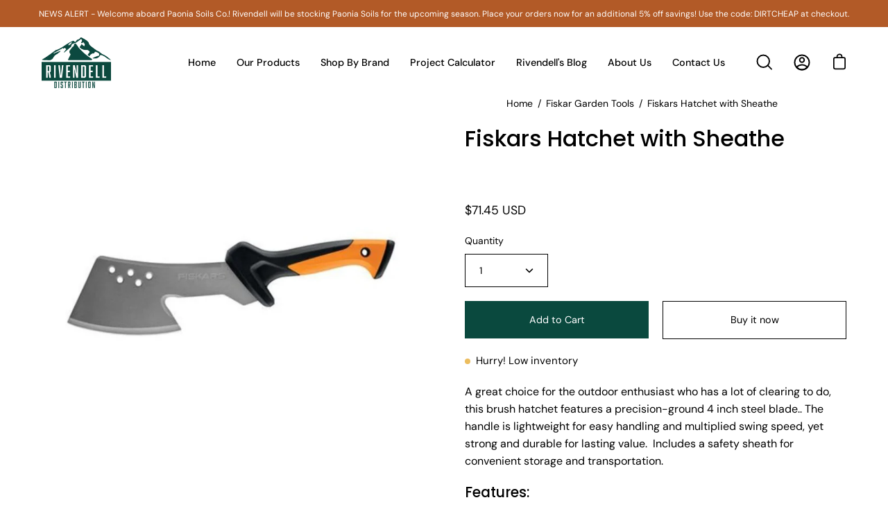

--- FILE ---
content_type: text/css
request_url: https://www.rivendelldistribution.com/cdn/shop/t/44/assets/flits.css?v=144702046453444534431723729010
body_size: 4772
content:
:root{--facebookBGColor:rgb(59, 89, 152);--facebookTextColor:rgb(255, 255, 255);--googleplusBGColor:rgb(66, 133, 244);--googleplusTextColor:rgb(255, 255, 255);--twitterBGColor:rgb(0, 172, 237);--twitterTextColor:rgb(255, 255, 255);--amazoneBGColor:rgb(255, 153, 0);--amazoneTextColor:rgb(0, 0, 0);--ALERT_DANGER:rgb(255, 0, 0);--ALERT_SUCCESS:rgb(57, 167, 6);--ALERT_DEFAULT:rgb(0, 0, 0)}.flits-h1,.flits-h2,.flits-h3,.flits-h4,.flits-h5,.flits-h6{margin-bottom:.5rem;font-family:inherit;font-weight:500;line-height:1.2;color:inherit}.flits-h1{font-size:2.5rem}.flits-h2{font-size:2rem}.flits-h3{font-size:1.75rem}.flits-h4{font-size:1.5rem}.flits-h5{font-size:1.25rem}.flits-h6{font-size:1rem}.flits-social-login-container{display:inline-block;width:100%}.flits-social-login-btn-grp{display:-webkit-box;display:-ms-flexbox;display:flex;-webkit-box-orient:horizontal;-webkit-box-direction:normal;-ms-flex-direction:row;flex-direction:row;-webkit-box-pack:center;-ms-flex-pack:center;justify-content:center;-webkit-box-align:center;-ms-flex-align:center;align-items:center;-ms-flex-wrap:wrap;flex-wrap:wrap;width:100%;text-decoration:none!important}.flits-social-login-btn-grp .flits-social-login-btn{width:150px!important;display:inline-block;margin-bottom:0;font-weight:400;text-align:left;vertical-align:middle;-ms-touch-action:manipulation;touch-action:manipulation;cursor:pointer;background-image:none;border:1px solid transparent;white-space:nowrap;outline:0;padding:6px 12px;font-size:14px;line-height:1.42857;border-radius:4px;-webkit-user-select:none;-moz-user-select:none;-ms-user-select:none;user-select:none;margin-right:5px!important;margin-left:5px!important;margin-top:10px;text-decoration:none!important}.flits-social-login-btn-grp .flits-social-login-btn.flits-social-login-btn-facebook{color:var(--facebookTextColor)!important;background:var(--facebookBGColor)!important;border:1px solid var(--facebookBGColor)!important}.flits-social-login-btn-grp .flits-social-login-btn.flits-social-login-btn-googleplus{color:var(--googleplusTextColor)!important;background:var(--googleplusBGColor)!important;border:1px solid var(--googleplusBGColor)!important}.flits-social-login-btn-grp .flits-social-login-btn.flits-social-login-btn-googleplus .flits-social-login-btn-img{background:#fff;border-radius:4px;margin:-6px 12px -6px -12px}.flits-social-login-btn-grp .flits-social-login-btn.flits-social-login-btn-twitter{color:var(--twitterTextColor)!important;background:var(--twitterBGColor)!important;border:1px solid var(--twitterBGColor)!important}.flits-social-login-btn-grp .flits-social-login-btn.flits-social-login-btn-amazon{color:var(--amazoneTextColor)!important;background:var(--amazoneBGColor)!important;border:1px solid var(--amazoneBGColor)!important}.flits-social-login-btn-grp .flits-social-login-btn .flits-social-login-btn-img{background:#0000000d;display:inline-block;padding:7px 15px;border-radius:3px 0 0 3px;margin:-7px 12px -7px -13px}.flits-social-login-btn-grp .flits-social-login-btn .flits-social-login-btn-img img,.flits-social-login-btn-grp .flits-social-login-btn .flits-social-login-btn-img svg{display:inline-block;width:20px;height:20px;vertical-align:middle;fill:currentColor}.flits-social-login-error{color:red!important;font-weight:700;text-align:center;margin-top:10px;font-size:14px;display:none}.flits-tingle-modal *{-webkit-box-sizing:border-box;box-sizing:border-box}.flits-tingle-modal{position:fixed;top:0;right:0;bottom:0;left:0;z-index:10000;display:-webkit-box;display:-ms-flexbox;display:flex;visibility:hidden;-webkit-box-orient:vertical;-webkit-box-direction:normal;-ms-flex-direction:column;flex-direction:column;-webkit-box-align:center;-ms-flex-align:center;align-items:center;overflow:hidden;background:#000c;opacity:0;cursor:pointer;-webkit-transition:-webkit-transform .2s ease;transition:-webkit-transform .2s ease;transition:transform .2s ease;transition:transform .2s ease,-webkit-transform .2s ease}.flits-tingle-modal-closeLabel,.flits-tingle-modal-noClose .flits-tingle-modal-close{display:none}.flits-tingle-modal-confirm .flits-tingle-modal-box{text-align:center}.flits-tingle-modal-noOverlayClose{cursor:default}.flits-tingle-modal-close{position:fixed;top:0;right:6px;z-index:1000;padding:0;width:auto;height:auto;border:none;background-color:transparent;color:#000;font-size:30px;font-family:monospace;line-height:1;cursor:pointer;opacity:.5;-webkit-transition:all .3s ease;transition:all .3s ease}.flits-tingle-modal-close:hover{color:#000;opacity:1}.flits-tingle-modal-box{position:relative;-ms-flex-negative:0;flex-shrink:0;margin-top:auto;margin-bottom:auto;width:40%;border-radius:0;background:#fff;opacity:1;cursor:auto;-webkit-transition:-webkit-transform .3s cubic-bezier(.175,.885,.32,1.275);transition:-webkit-transform .3s cubic-bezier(.175,.885,.32,1.275);transition:transform .3s cubic-bezier(.175,.885,.32,1.275);transition:transform .3s cubic-bezier(.175,.885,.32,1.275),-webkit-transform .3s cubic-bezier(.175,.885,.32,1.275);-webkit-transform:scale(.8);transform:scale(.8)}.flits-tingle-modal-box-content{padding:25px}.flits-tingle-modal-box-footer{padding:1.5rem 2rem;width:auto;border-bottom-right-radius:4px;border-bottom-left-radius:4px;background-color:#f5f5f5;cursor:auto}.flits-tingle-modal-box-footer:after{display:table;clear:both;content:""}.flits-tingle-modal-box-footer-sticky{position:fixed;bottom:-200px;z-index:10001;opacity:1;-webkit-transition:bottom .3s ease-in-out .3s;transition:bottom .3s ease-in-out .3s}.flits-tingle-enabled{overflow:hidden;height:100%}.flits-tingle-modal-visible .flits-tingle-modal-box-footer{bottom:0}.flits-tingle-enabled .flits-tingle-content-wrapper{-webkit-filter:blur(15px);filter:blur(15px)}.flits-tingle-modal-visible{visibility:visible;opacity:1}.flits-tingle-modal-visible .flits-tingle-modal-box{-webkit-transform:scale(1);transform:scale(1)}.flits-tingle-modal-overflow{overflow-y:scroll;padding-top:8vh}.flits-tingle-btn-pull-left{float:left}.flits-tingle-btn-pull-right{float:right}.flits-tingle-input{-webkit-appearance:none;-moz-appearance:none;width:75%;border-radius:0;padding:8px;outline:0;display:flex;align-items:center;justify-content:center;vertical-align:unset;position:relative;margin:auto!important;cursor:text;background:#f2f1f1!important;border:1px solid #f2f1f1!important;-webkit-transition:all .3s ease;transition:all .3s ease;line-height:1.2!important;height:36px;font-size:12px;color:#000;font-style:normal;font-weight:400;text-align:left}.flits-tingle-btn{cursor:pointer;display:inline-block;min-height:14px;outline:0;border:none;vertical-align:baseline;background:#f2f1f1!important;background-color:#f2f1f1!important;border:1px solid #f2f1f1!important;color:#0009;font-family:Lato,Helvetica Neue,Arial,Helvetica,sans-serif;margin:0;padding:10px;text-transform:none;text-shadow:none;font-weight:700;font-size:12px;line-height:14px;font-style:normal;text-align:center;text-decoration:none!important;border-radius:0;-webkit-user-select:none;-moz-user-select:none;-ms-user-select:none;user-select:none;-webkit-transition:opacity .1s ease,background-color .1s ease,color .1s ease,background .1s ease,-webkit-box-shadow .1s ease;transition:opacity .1s ease,background-color .1s ease,color .1s ease,background .1s ease,-webkit-box-shadow .1s ease;transition:opacity .1s ease,background-color .1s ease,color .1s ease,box-shadow .1s ease,background .1s ease;transition:opacity .1s ease,background-color .1s ease,color .1s ease,box-shadow .1s ease,background .1s ease,-webkit-box-shadow .1s ease;will-change:"";-webkit-tap-highlight-color:transparent;transition:.3s all;width:100%;max-width:170px;border:1px solid transparent}.flits-tingle-btn:disabled{cursor:default;opacity:.45!important;background-image:none!important;-webkit-box-shadow:none!important;box-shadow:none!important;pointer-events:none!important;outline-offset:0px!important;outline:unset!important}.flits-tingle-btn.flits-tingle-primary-btn{background:var(--primaryTingleButtonBGColor)!important;border:1px solid var(--primaryTingleButtonBGColor)!important;color:var(--primaryTingleButtonTextColor)!important}.flits-tingle-btn.flits-tingle-primary-btn:focus,.flits-tingle-btn.flits-tingle-primary-btn:hover,.flits-tingle-btn.flits-tingle-primary-btn:not([disabled]):hover{background:var(--primaryTingleButtonHoverBGColor)!important;border:1px solid var(--primaryTingleButtonHoverBGColor)!important;color:var(--primaryTingleButtonTextColor)!important}.flits-tingle-btn.flits-tingle-secondary-btn{background:0 0!important;color:var(--secondaryTingleButtonTextColor)!important;border:1px solid var(--secondaryTingleButtonBGColor)!important}.flits-tingle-btn.flits-tingle-secondary-btn:focus,.flits-tingle-btn.flits-tingle-secondary-btn:hover,.flits-tingle-btn.flits-tingle-secondary-btn:not([disabled]):hover{background:var(--secondaryTingleButtonBGColor)!important;color:var(--primaryTingleButtonTextColor)!important;border:1px solid var(--secondaryTingleButtonBGColor)!important}.flits-tingle-modal-popup-container .flits-tingle-modal-box{width:400px;border-radius:10px;background:#fff;position:relative;overflow:hidden}.flits-tingle-modal-popup-container .flits-tingle-modal-box .flits-tingle-modal-box-content{padding:20px}.flits-tingle-modal-popup-container .flits-tingle-modal-box .flits-tingle-modal-close{top:10px;right:15px;opacity:1;font-weight:lighter;font-size:35px;line-height:1}.flits-tingle-modal-popup-container .flits-tingle-modal-popup-header{margin-bottom:20px}.flits-tingle-modal-popup-container .flits-tingle-modal-popup-header .flits-tingle-modal-popup-header-image{width:60px;height:60px;margin:auto auto 15px}.flits-tingle-modal-popup-container .flits-tingle-modal-popup-header .flits-tingle-modal-popup-header-title{font-size:20px;text-align:center;color:#000}.flits-tingle-modal-popup-container .flits-tingle-modal-popup-action{margin-top:20px;text-align:center}.flits-tingle-modal-popup-container .flits-tingle-modal-popup-body .flits-tingle-modal-popup-tagline-text{font-size:13px;text-align:center;color:#000}.flits-tingle-modal-popup-container .flits-tingle-modal-popup-body .flits-tingle-modal-popup-text{text-align:center;color:#000;font-size:13px}.flits-modal-background{width:100%;height:100%;position:absolute;top:0;left:0;right:0;bottom:0;z-index:-1}.flits-bg-heart,.flits-bg-star{position:absolute}.flits-bg-heart.flits-heart-1{width:25px;height:25px;display:initial;top:40px;left:45px}.flits-bg-heart.flits-heart-2{width:30px;height:30px;right:40px;top:-10px}.flits-bg-heart.flits-heart-3{width:25px;height:25px;right:35px;bottom:40px}.flits-bg-star.flits-star-1{width:35px;height:35px;left:30px;top:-17px}.flits-bg-star.flits-star-2{width:30px;height:30px;top:110px;left:-18px}.flits-bg-star.flits-star-3{width:40px;height:40px;bottom:-14px;left:15px}.flits-bg-star.flits-star-4{width:15px;height:15px;top:-8px;right:0;left:0;margin:auto}.flits-bg-star.flits-star-5{width:25px;height:25px;top:35px;right:-10px}.flits-bg-star.flits-star-6{width:15px;height:15px;top:105px;right:25px}.flits-bg-star.flits-star-7{width:15px;height:15px;bottom:20px;right:-7px}@media (max-width:540px){.flits-tingle-modal{top:0;display:block;padding-top:0;width:100%}.flits-tingle-modal-box{width:auto;border-radius:0}.flits-tingle-modal-box-content{overflow-y:scroll}.flits-tingle-modal-noClose{top:0}.flits-tingle-modal-box-footer .flits-tingle-btn{display:block;float:none;margin-bottom:1rem;width:100%}.flits-tingle-modal-close{position:relative!important;top:0;right:0;left:0;display:block;width:100%;height:40px;border:none;background-color:#2c3e50;-webkit-box-shadow:none;box-shadow:none;color:#fff;opacity:1;line-height:40px}.flits-tingle-modal-closeLabel{display:inline-block;vertical-align:middle;font-size:15px;font-family:-apple-system,BlinkMacSystemFont,Segoe UI,Roboto,Oxygen,Ubuntu,Cantarell,Fira Sans,Droid Sans,Helvetica Neue,sans-serif}.flits-tingle-modal-closeIcon{display:inline-block;margin-right:.5rem;vertical-align:middle;font-size:25px}.flits-tingle-modal-popup-container .flits-tingle-modal-box .flits-tingle-modal-close{top:0;display:flex;align-items:center;justify-content:center}.flits-tingle-modal-popup-container .flits-tingle-modal-box .flits-tingle-modal-closeLabel{font-weight:600}.flits-tingle-modal-popup-container .flits-tingle-modal-box{width:auto;border-radius:0}}.flits-snackbar-container{-webkit-transition:all .5s ease;transition:all .5s ease;-webkit-transition-property:top,right,bottom,left,opacity;transition-property:top,right,bottom,left,opacity;font-family:Roboto,sans-serif;font-size:14px;min-height:14px;background-color:#070b0e;position:fixed;display:-webkit-box;display:-ms-flexbox;display:flex;-webkit-box-pack:justify;-ms-flex-pack:justify;justify-content:space-between;-webkit-box-align:center;-ms-flex-align:center;align-items:center;color:#fff;line-height:22px;padding:18px 24px;bottom:-100px;top:-100px;opacity:0;z-index:9999}.flits-snackbar-container p{color:#fff!important;font-size:14px;font-weight:1.2;margin:0}.flits-snackbar-container p p{color:#fff!important}.flits-snackbar-container .action{background:inherit;display:inline-block;border:none;font-size:inherit;text-transform:uppercase;color:#4caf50;margin:0 0 0 24px;padding:0;min-width:-webkit-min-content;min-width:-moz-min-content;min-width:min-content;cursor:pointer}.flits-snackbar-pos.bottom-center{top:auto!important;bottom:0;left:50%;-webkit-transform:translate(-50%,0);transform:translate(-50%)}.flits-snackbar-pos.bottom-left{top:auto!important;bottom:0;left:0}.flits-snackbar-pos.bottom-right{top:auto!important;bottom:0;right:0}.flits-snackbar-pos.top-left{bottom:auto!important;top:0;left:0}.flits-snackbar-pos.top-center{bottom:auto!important;top:0;left:50%;-webkit-transform:translate(-50%,0);transform:translate(-50%)}.flits-snackbar-pos.top-right{bottom:auto!important;top:0;right:0}.flits-snackbar-pos.flits-snackbar-center{top:0;bottom:0;left:0;right:0;margin:auto}@media (min-width:640px){.flits-snackbar-container{min-width:288px;max-width:568px;display:-webkit-inline-box;display:-ms-inline-flexbox;display:inline-flex;border-radius:2px;margin:24px}}@media (max-width:640px){.flits-snackbar-container{left:0;right:0;width:100%}}@media (max-width:640px){.flits-snackbar-pos.bottom-center,.flits-snackbar-pos.top-center{left:0;-webkit-transform:none;transform:none}}.flits-cs-flits-snackbar-container{padding:0!important;background:0 0!important}.flits-cs-flits-snackbar-container p{width:100%;color:#fff!important}.flits-wls-snackbar{border:1px solid var(--ALERT_SUCCESS);background:#e1e1e1;color:#000;background:#fff;width:100%}.flits-wls-snackbar .flits-wls-snackbar-header{display:-webkit-box;display:-ms-flexbox;display:flex;-webkit-box-align:center;-ms-flex-align:center;align-items:center;color:#fff;font-size:14px;padding:10px 20px;background:var(--ALERT_SUCCESS);font-weight:700}.flits-wls-snackbar .flits-wls-snackbar-body{display:-webkit-box;display:-ms-flexbox;display:flex;-webkit-box-align:center;-ms-flex-align:center;align-items:center;padding:10px}.flits-wls-snackbar .flits-wls-snackbar-body .flits-wls-snackbar-product-img{background-position:center center;background-size:contain;background-repeat:no-repeat;-webkit-box-flex:1;-ms-flex:1;flex:1;width:55px;height:55px;display:block;max-width:55px;max-height:50px}.flits-wls-snackbar .flits-wls-snackbar-body .flits-wls-snackbar-product-name{padding-left:5px;color:#000;text-transform:capitalize}.flits-alert-danger{background:var(--ALERT_DANGER)!important;color:#fff!important}.flits-alert-danger p{font-weight:600!important}.flits-alert-success{background:var(--ALERT_SUCCESS)!important;color:#fff!important}.flits-alert-default{background:var(--ALERT_DEFAULT)!important;color:#fff!important}.flits-alert-success p,.flits-alert-default p{font-weight:600!important}:root{--blue:rgb(0, 144, 227);--silver:rgb(204, 204, 204);--fireworks-width:3px;--fireworks-height:3px;--fireworks-border:var(--fireworks-width)/2}.filts-wishlist-style{position:relative;align-items:center;justify-content:center;margin-top:10px}[data-flits=wishlist-collection-parent]{position:relative}.flits-wishlist-colection{position:absolute!important;top:10px;right:20px;z-index:1111;display:flex;align-items:center}.flits-wishlist-button-style .flits-wls-button-secondary,.flits-wishlist-button-style .flits-wls-button-secondary:visited{position:relative;border-radius:5px;cursor:pointer;display:block;vertical-align:middle;min-width:64px;width:100%;font-family:inherit;font-size:inherit;line-height:15px;outline:0;text-align:center;text-decoration:none!important;text-shadow:none;-webkit-transition:background .1s linear;transition:background .1s linear;font-weight:400;color:var(--blue);background:#fff;border:1px solid #ddd;-webkit-box-shadow:none;box-shadow:none;padding:15px;-webkit-transition-property:border;transition-property:border;-webkit-transition-timing-function:ease-in-out;transition-timing-function:ease-in-out;-webkit-transition-duration:.15s;transition-duration:.15s}.flits-wishlist-colection.flits-wishlist-button-style .flits-wls-button-secondary,.flits-wishlist-colection.flits-wishlist-button-style .flits-wls-button-secondary:visited{width:40px;height:40px;border-radius:50px;box-shadow:0 2px 2px #00000024,0 1px 5px #0000001f,0 3px 1px -2px #0003;background:#fff!important;padding:10px 0;min-width:35px}.flits-wishlist-button-style .flits-wls-count-btn{position:relative;width:auto;height:52px;min-width:30px;display:none;-webkit-box-align:center;-ms-flex-align:center;align-items:center;-webkit-box-pack:center;-ms-flex-pack:center;justify-content:center;margin-left:12px;color:#000;border-radius:5px;border:1px solid #8e8e8e;background-color:#fff}.flits-wishlist-button-style .flits-wls-count-btn:before{content:"";display:flex;border:1px solid #8e8e8e;border-right:0;border-top:0;background-color:#fff;position:absolute;-webkit-transform:rotate(45deg);transform:rotate(45deg);left:-6px;height:10px;width:10px}.flits-wishlist-colection.flits-wishlist-button-style .flits-wls-count-btn{border-radius:0;height:auto;width:auto;min-width:auto;padding:3px 10px}.flits-wishlist-button-style .flits-wls-icon-with-text{display:-webkit-inline-box;display:-ms-inline-flexbox;display:inline-flex;-webkit-box-align:start;-ms-flex-align:start;align-items:flex-start}.flits-wishlist-button-style .flits-wls-icon-with-text .flits-wls-icon-with-text-icon{-ms-flex-negative:0;flex-shrink:0}.flits-wishlist-button-style .flits-wls-icon-with-text .flits-wls-icon-with-text-text{margin-left:8px;margin-top:3px;display:none}.flits-wishlist-button-style .flits-wls-icon-svg-color-silver{fill:var(--silver);color:var(--silver)}.flits-wishlist-button-style .flits-wls-icon-svg-color-blue{fill:var(--blue);color:var(--blue)}.flits-wishlist-button-style .flits-wls-icon-svg{display:inline-block;vertical-align:middle;height:20px;width:20px}.flits-wishlist-button-style .flits-btn-effect{display:inline-block;position:relative}.flits-wishlist-button-style .flits-wls-effect-group{position:absolute;top:0;left:0;width:100%;height:100%;-webkit-transform:rotate(25deg);transform:rotate(25deg)}.flits-wishlist-button-style .flits-wls-effect-group .flits-wls-effect{display:block;position:absolute;top:38%;left:50%;width:20px;-webkit-transform-origin:0px 2px;transform-origin:0px 2px}.flits-wishlist-button-style .flits-wls-effect-group .flits-wls-effect:nth-child(2){-webkit-transform:rotate(72deg);transform:rotate(72deg)}.flits-wishlist-button-style .flits-wls-effect-group .flits-wls-effect:nth-child(3){-webkit-transform:rotate(144deg);transform:rotate(144deg)}.flits-wishlist-button-style .flits-wls-effect-group .flits-wls-effect:nth-child(4){-webkit-transform:rotate(216deg);transform:rotate(216deg)}.flits-wishlist-button-style .flits-wls-effect-group .flits-wls-effect:nth-child(5){-webkit-transform:rotate(288deg);transform:rotate(288deg)}.flits-wishlist-button-style .flits-wls-effect-group .flits-wls-effect:before{content:"";display:block;position:absolute;right:0;border-radius:var(--fireworks-border);height:var(--fireworks-height);background:#0090e3}.flits-wishlist-button-style .flits-wls-effect-group .flits-wls-effect:after{content:"";display:block;position:absolute;top:10px;right:10%;border-radius:50%;width:var(--fireworks-width);height:var(--fireworks-height);background:#f60;-webkit-transform:scale(0,0);transform:scale(0)}.flits-wishlist-button-style .flits-wls-active .flits-wls-heart-stroke{opacity:0}.flits-wishlist-button-style .flits-wls-active .flits-wls-heart-full{opacity:1}.flits-wishlist-button-style .flits-wls-active .flits-wls-icon-svg{-webkit-animation:bounceIn .5s linear;animation:bounceIn .5s linear}.flits-wishlist-button-style .flits-wls-active .flits-wls-effect:before{-webkit-animation:fireworkLine .5s linear .1s;animation:fireworkLine .5s linear .1s}.flits-wishlist-button-style .flits-wls-active .flits-wls-effect:after{-webkit-animation:fireworkPoint .5s linear .1s;animation:fireworkPoint .5s linear .1s}.flits-wishlist-button-style .flits-wls-broken-heart{position:absolute;left:-16px;top:0;opacity:0}.flits-wishlist-button-style .flits-wls-broken-heart.flits-wls-broken-heart-left{-webkit-transform:rotate(0);transform:rotate(0);-webkit-transform-origin:60% 200%;transform-origin:60% 200%}.flits-wishlist-button-style .flits-wls-broken-heart.flits-wls-broken-heart-right{-webkit-transform:rotate(0);transform:rotate(0);-webkit-transform-origin:63% 200%;transform-origin:63% 200%}.flits-wishlist-button-style .flits-wls-broken-heart.flits-wls-broken-heart-crack{stroke-dasharray:15;stroke-dashoffset:15}.flits-wishlist-button-style .flits-wls-deactivate .broken-heart{opacity:1}.flits-wishlist-button-style .flits-wls-deactivate .flits-wls-broken-heart-left{-webkit-animation:crackLeft .35s cubic-bezier(.68,-.55,.265,2.85) .15s forwards,hide .25s ease-in .55s forwards;animation:crackLeft .35s cubic-bezier(.68,-.55,.265,2.85) .15s forwards,hide .25s ease-in .55s forwards}.flits-wishlist-button-style .flits-wls-deactivate .flits-wls-broken-heart-right{-webkit-animation:crackRight .35s cubic-bezier(.68,-.55,.265,2.85) .15s forwards,hide .25s ease-in .55s forwards;animation:crackRight .35s cubic-bezier(.68,-.55,.265,2.85) .15s forwards,hide .25s ease-in .55s forwards}.flits-wishlist-button-style .flits-wls-deactivate .flits-wls-broken-heart-crack{-webkit-animation:crack .2s ease-in forwards;animation:crack .2s ease-in forwards}.flits-wishlist-button-style .flits-wls-button.flits-wls-one.flits-wls-desktop:not(.flits-wls-active):hover .flits-wls-heart-stroke{-webkit-animation:pulse 1s ease-out infinite;animation:pulse 1s ease-out infinite}.flits-wishlist-button-style .flits-wls-button.flits-wls-two.flits-wls-desktop:not(.flits-wls-active):hover .flits-wls-heart-stroke{-webkit-animation:pulseBlue 1s ease-out infinite;animation:pulseBlue 1s ease-out infinite}@-webkit-keyframes pulse{0%{opacity:1;-webkit-transform-origin:center center;transform-origin:center center;-webkit-transform:scale(1);transform:scale(1)}50%{opacity:.6;-webkit-transform:scale(1.15);transform:scale(1.15)}to{opacity:1;-webkit-transform:scale(1);transform:scale(1)}}@keyframes pulse{0%{opacity:1;-webkit-transform-origin:center center;transform-origin:center center;-webkit-transform:scale(1);transform:scale(1)}50%{opacity:.6;-webkit-transform:scale(1.15);transform:scale(1.15)}to{opacity:1;-webkit-transform:scale(1);transform:scale(1)}}@-webkit-keyframes pulseBlue{0%{-webkit-transform-origin:center center;transform-origin:center center;-webkit-transform:scale(1);transform:scale(1);fill:var(--silver)}50%{-webkit-transform:scale(1.15);transform:scale(1.15);fill:var(--blue)}to{-webkit-transform:scale(1);transform:scale(1);fill:var(--silver)}}@keyframes pulseBlue{0%{-webkit-transform-origin:center center;transform-origin:center center;-webkit-transform:scale(1);transform:scale(1);fill:var(--silver)}50%{-webkit-transform:scale(1.15);transform:scale(1.15);fill:var(--blue)}to{-webkit-transform:scale(1);transform:scale(1);fill:var(--silver)}}@-webkit-keyframes fireworkLine{0%{right:20%;-webkit-transform:scale(0,0);transform:scale(0)}25%{right:20%;width:6px;-webkit-transform:scale(1,1);transform:scale(1)}35%{right:0;width:35%}70%{right:0;width:4px;-webkit-transform:scale(1,1);transform:scale(1)}to{right:0;-webkit-transform:scale(0,0);transform:scale(0)}}@keyframes fireworkLine{0%{right:20%;-webkit-transform:scale(0,0);transform:scale(0)}25%{right:20%;width:6px;-webkit-transform:scale(1,1);transform:scale(1)}35%{right:0;width:35%}70%{right:0;width:4px;-webkit-transform:scale(1,1);transform:scale(1)}to{right:0;-webkit-transform:scale(0,0);transform:scale(0)}}@-webkit-keyframes fireworkPoint{30%{-webkit-transform:scale(0,0);transform:scale(0)}60%{-webkit-transform:scale(1,1);transform:scale(1)}to{-webkit-transform:scale(0,0);transform:scale(0)}}@keyframes fireworkPoint{30%{-webkit-transform:scale(0,0);transform:scale(0)}60%{-webkit-transform:scale(1,1);transform:scale(1)}to{-webkit-transform:scale(0,0);transform:scale(0)}}@-webkit-keyframes bounceIn{0%{-webkit-transform:scale(0);transform:scale(0)}30%{-webkit-transform:scale(1.25);transform:scale(1.25)}50%{-webkit-transform:scale(.9);transform:scale(.9)}70%{-webkit-transform:scale(1.1);transform:scale(1.1)}80%{-webkit-transform:scale(1);transform:scale(1)}}@keyframes bounceIn{0%{-webkit-transform:scale(0);transform:scale(0)}30%{-webkit-transform:scale(1.25);transform:scale(1.25)}50%{-webkit-transform:scale(.9);transform:scale(.9)}70%{-webkit-transform:scale(1.1);transform:scale(1.1)}80%{-webkit-transform:scale(1);transform:scale(1)}}@-webkit-keyframes crackLeft{0%{-webkit-transform:rotate(0);transform:rotate(0)}to{-webkit-transform:rotate(-45deg);transform:rotate(-45deg)}}@keyframes crackLeft{0%{-webkit-transform:rotate(0);transform:rotate(0)}to{-webkit-transform:rotate(-45deg);transform:rotate(-45deg)}}@-webkit-keyframes crackRight{0%{-webkit-transform:rotate(0);transform:rotate(0)}to{-webkit-transform:rotate(45deg);transform:rotate(45deg)}}@keyframes crackRight{0%{-webkit-transform:rotate(0);transform:rotate(0)}to{-webkit-transform:rotate(45deg);transform:rotate(45deg)}}@-webkit-keyframes crack{0%{stroke-dasharray:15;stroke-dashoffset:15}80%{stroke-dasharray:15;stroke-dashoffset:0;opacity:1}to{opacity:0}}@keyframes crack{0%{stroke-dasharray:15;stroke-dashoffset:15}80%{stroke-dasharray:15;stroke-dashoffset:0;opacity:1}to{opacity:0}}@-webkit-keyframes hide{0%{opacity:1}to{opacity:0}}@keyframes hide{0%{opacity:1}to{opacity:0}}.flits-template{display:none!important;width:0!important;height:0!important}.flits-credit-code-div{margin:10px 5px}.flits-credit-code-div .flits-cart-drp.flits-select-row{width:100%;display:flex;align-items:center;justify-content:space-between;position:relative}.flits-credit-code-div .flits-cart-drp.flits-select-row select.flits-input{-webkit-appearance:none;-moz-appearance:none;width:100%;border-radius:0;padding:8px 25px 8px 8px;outline:0;display:-webkit-box;display:-ms-flexbox;display:flex;-webkit-box-align:center;-ms-flex-align:center;align-items:center;-webkit-box-pack:center;-ms-flex-pack:center;justify-content:center;vertical-align:unset;position:relative;margin:0;cursor:pointer;border:1px solid;border-color:#000;background:0 0;color:#000;-webkit-transition:all .3s ease;transition:all .3s ease;line-height:1.2!important;font-size:12px;height:36px;text-align:center;white-space:nowrap;overflow:hidden!important;text-overflow:ellipsis}.flits-credit-code-div .flits-cart-drp.flits-select-row .flits-select-arrow{position:absolute;right:8px;display:flex;align-items:center;justify-content:center;overflow:hidden;pointer-events:none}.flits-social-login-loader{background:#ffffffe6;width:100%;height:100%;display:-webkit-box;display:-ms-flexbox;display:flex;-webkit-box-orient:vertical;-webkit-box-direction:normal;-ms-flex-direction:column;flex-direction:column;-webkit-box-align:center;-ms-flex-align:center;align-items:center;-webkit-box-pack:center;-ms-flex-pack:center;justify-content:center;position:fixed;left:0;right:0;top:0;bottom:0;z-index:11111}.flits-social-login-loader .flits-spinner{display:block;border-radius:50%;width:40px;height:40px;margin:0 auto;font-size:10px;position:relative;text-indent:-9999em;border-top:5px solid #989898;border-right:5px solid #989898;border-bottom:5px solid #989898;border-left:5px solid #e8ebef;-webkit-transform:translateZ(0);transform:translateZ(0);-webkit-animation:FlitsSpinnerAnimation 1.1s infinite linear;animation:FlitsSpinnerAnimation 1.1s infinite linear}.flits-social-login-loader .flits-spinner:after{border-radius:50%;width:40px;height:40px}.flits-social-login-loader .flits-loading-text{margin:15px 0 0;font-size:14px;color:#000}@-webkit-keyframes FlitsSpinnerAnimation{0%{-webkit-transform:rotate(0);transform:rotate(0)}to{-webkit-transform:rotate(360deg);transform:rotate(360deg)}}@keyframes FlitsSpinnerAnimation{0%{-webkit-transform:rotate(0);transform:rotate(0)}to{-webkit-transform:rotate(360deg);transform:rotate(360deg)}}.flits-wls-icon-with-text{pointer-events:none}.flits-order-status.flits-store-credit-box{margin-top:15px;background:#fff;border:1px solid;border-radius:5px;border-color:#d9d9d9;color:#545454}.flits-order-status.flits-store-credit-box .content-box__row{padding:18px}.flits-order-status.flits-store-credit-box .flits-skeleton-box{position:relative;height:70%}.flits-order-status.flits-store-credit-box .flits-skeleton-box:after{content:" "!important;height:100%;width:100%;display:block;background-color:#dfe3e8;-webkit-animation:SkeletonShimmerAnimation .8s linear infinite alternate;animation:SkeletonShimmerAnimation .8s linear infinite alternate;border-radius:4px;position:absolute;top:0;left:0;right:0;bottom:0}@keyframes SkeletonShimmerAnimation{0%{opacity:.45}to{opacity:.9}}.flits-order-status.flits-store-credit-box .flits-skeleton-row .flits-skeleton-item{display:block;padding:2px 0;position:relative;height:30px;width:100%;overflow:hidden}.flits-order-status.flits-store-credit-box .flits-skeleton-row .flits-skeleton-item .flits-skeleton-box-1{width:100%}.flits-order-status.flits-store-credit-box .flits-skeleton-row .flits-skeleton-item .flits-skeleton-box-2{width:70%;height:60%}.flits-order-status.flits-store-credit-box .flits-skeleton-row .flits-skeleton-item .flits-skeleton-box-3{width:85%;height:60%}.flits-order-status.flits-store-credit-box .flits-skeleton-row .flits-skeleton-item .flits-skeleton-box-4{width:60%}.flits-order-status.flits-store-credit-box h2{color:#333;font-family:-apple-system,BlinkMacSystemFont,Segoe UI,Roboto,Helvetica,Arial,sans-serif,"Apple Color Emoji","Segoe UI Emoji",Segoe UI Symbol,sans-serif;font-size:20px;line-height:27px;font-weight:400;margin:0}.flits-order-status.flits-store-credit-box .flits-order-credit-row>*+*{margin-top:10px}.flits-order-status.flits-store-credit-box p{line-height:24px;margin:0}.flits-order-status.flits-store-credit-box ul.earned-credit-ul{padding:0}.flits-order-status.flits-store-credit-box ul.earned-credit-ul li{line-height:24px;list-style-type:none;background:url(data:image/svg+xml;charset=utf-8,%3Csvg%20width%3D%2220px%22%20height%3D%2220px%22%20fill%3D%22%23545454%22%20viewBox%3D%220%200%2024%2024%22%20xmlns%3D%22http%3A//www.w3.org/2000/svg%22%3E%3Cpath%20d%3D%22m12%202c-5.514%200-10%204.486-10%2010s4.486%2010%2010%2010%2010-4.486%2010-10c0-1.126-0.19602-2.2058-0.54102-3.2168l-1.6191%201.6191c0.105%200.516%200.16016%201.0507%200.16016%201.5977%200%204.411-3.589%208-8%208s-8-3.589-8-8%203.589-8%208-8c1.633%200%203.1519%200.49389%204.4199%201.3379l1.4316-1.4316c-1.648-1.194-3.6666-1.9062-5.8516-1.9062zm9.293%201.293-10.293%2010.293-3.293-3.293-1.4141%201.4141%204.707%204.707%2011.707-11.707-1.4141-1.4141z%22/%3E%3C/svg%3E) no-repeat;background-position:left 2px;padding-left:24px}
/*# sourceMappingURL=/cdn/shop/t/44/assets/flits.css.map?v=144702046453444534431723729010 */
